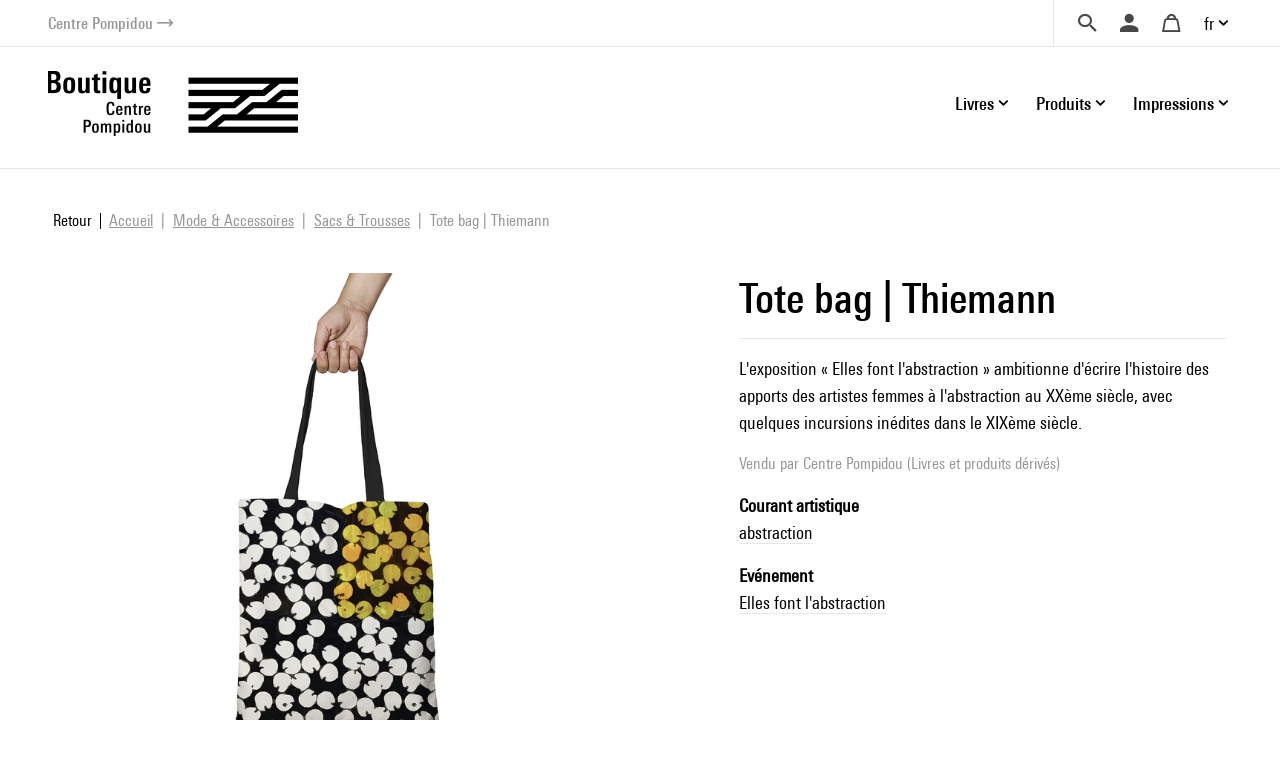

--- FILE ---
content_type: text/html; charset=UTF-8
request_url: https://boutique.centrepompidou.fr/fr/product/11896-tote-bag-thiemann.html?r=CxNKj1nymY3tno2qARSbR60Y7HrvgLeIE5qeyPSBjRPqUWU1FlGpBH
body_size: 15913
content:
<!DOCTYPE html>
<html class="no-js" lang="fr">
<head>
	<meta charset="utf-8">
	<meta http-equiv="X-UA-Compatible" content="IE=edge,chrome=1">
	<meta name="viewport" content="width=device-width, initial-scale=1">
	<title>
				Tote bag | Thiemann · Boutique Centre Pompidou		
	</title>
	<meta name="description" content="L'exposition « Elles font l'abstraction » ambitionne d'écrire l'histoire des apports des artistes femmes à l'abstraction au XXème siècle, avec quelques.">
	<meta http-equiv="content-language" content="fr">

	<link rel="alternate" hreflang="fr" href="https://boutique.centrepompidou.fr/fr/product/11896-tote-bag-thiemann.html">
	<link rel="alternate" hreflang="en" href="https://boutique.centrepompidou.fr/en/product/11896-tote-bag-thiemann.html">
	<link rel="canonical" href="https://boutique.centrepompidou.fr/fr/product/11896-tote-bag-thiemann.html">

	<link rel="apple-touch-icon" sizes="180x180" href="/files/branches/centrepompidou/24153-99d680f7-faviconapple/branches-24153.png">
	<link rel="icon" type="image/png" sizes="32x32" href="/files/branches/centrepompidou/24153-99d680f7-favicon32/branches-24153.png">
	<link rel="icon" type="image/png" sizes="16x16" href="/files/branches/centrepompidou/24153-99d680f7-favicon16/branches-24153.png">
	<link rel="shortcut icon" type="image/png" href="/files/branches/centrepompidou/24153-99d680f7-favicon16/branches-24153.png">


	<meta property="og:title" content="Tote bag | Thiemann">
	<meta property="og:url" content="https://boutique.centrepompidou.fr/fr/product/11896-tote-bag-thiemann.html">
	<meta property="og:type" content="product">
	<meta property="og:image" content="https://boutique.centrepompidou.fr/files/products/11896/19488-a54f5820-xl/tote-bag-thiemann.jpg">
	<meta property="og:description" content="L'exposition « Elles font l'abstraction » ambitionne d'écrire l'histoire des apports des artistes femmes à l'abstraction au XXème siècle, avec quelques incursions inédites dans le XIXème siècle.">
	<meta property="og:site_name" content="Boutique Centre Pompidou">

	<script type="application/ld+json">
	{"@context":"https:\/\/schema.org","@type":"Product","name":"Tote bag | Thiemann","sku":"3760146346574","description":"L'exposition \u00ab Elles font l'abstraction \u00bb ambitionne d'\u00e9crire l'histoire des apports des artistes femmes \u00e0 l'abstraction au XX\u00e8me si\u00e8cle, avec quelques incursions in\u00e9dites dans le XIX\u00e8me si\u00e8cle.","url":"https:\/\/boutique.centrepompidou.fr\/fr\/product\/11896-tote-bag-thiemann.html","image":"https:\/\/boutique.centrepompidou.fr\/files\/products\/11896\/19488-a54f5820-xl\/tote-bag-thiemann.jpg","gtin13":"3760146346574","offers":{"@type":"Offer","price":"8.45","priceCurrency":"EUR","url":"https:\/\/boutique.centrepompidou.fr\/fr\/product\/11896-tote-bag-thiemann.html","valueAddedTaxIncluded":true,"availability":"https:\/\/schema.org\/InStock"}}
	</script>
	<script type="application/ld+json">
	{"@context":"https:\/\/schema.org","@type":"BreadcrumbList","itemListElement":[{"@type":"ListItem","position":1,"name":"Mode & Accessoires","item":"https:\/\/boutique.centrepompidou.fr\/fr\/products\/18-mode-accessoires\/"},{"@type":"ListItem","position":2,"name":"Sacs & Trousses","item":"https:\/\/boutique.centrepompidou.fr\/fr\/products\/2189-sacs-trousses\/"}]}
	</script>

	<style type="text/css">
		[v-cloak] { display: none; }
	</style>

	<link rel="stylesheet" href="/css/centrepompidou.css?t=1754322761">

<script type="text/javascript">
var funcarray = function(){};
funcarray.prototype = structuredClone(Array.prototype);
funcarray.prototype.jpush = function(func) {
		if (typeof($) !== 'undefined') {
		func($);
	} else {
		Array.prototype.push.call(this, func);
	}
}
var funcs = new funcarray();

var qfarray = function(){};
qfarray.prototype = structuredClone(Array.prototype);
qfarray.prototype.jpush = function(func) {
		if (typeof(Vue) !== 'undefined') {
		func(Vue);
	} else {
		Array.prototype.push.call(this, func);
	}
}
var qf = new qfarray();
</script>

<script>
(function(w,d,s,l,i){w[l]=w[l]||[];w[l].push({"gtm.start":new Date().getTime(),event:"gtm.js"});
var f=d.getElementsByTagName(s)[0],j=d.createElement(s),dl=l!="dataLayer"?"&l="+l:"";j.async=true;
j.src="https://www.googletagmanager.com/gtm.js?id="+i+dl;f.parentNode.insertBefore(j,f);
})(window,document,"script","dataLayer","GTM-TKTGGX9");
</script>
<script>
window.dataLayer = window.dataLayer || [];
window.gtag = window.gtag || function() { dataLayer.push(arguments) }
gtag("consent", "default", {"ad_storage": "denied"});
gtag("config", "GTM-TKTGGX9", {"anonymize_ip":true,"debug_mode":false});
</script>

<script>
dataLayer.push({"event":"page_view","lang":"fr","content_group1":"Products","content_group2":"Home","content_group3":"Mode & Accessoires","content_group4":"Sacs & Trousses"});
</script>
</head>
<body class="Application Products-details">

	<a id="top" tabindex="0"></a>
	


	<a class="sr-only sr-only-focusable small d-flex justify-content-center text-decoration-none p-2" href="#navigation">Aller au menu</a>
<a class="sr-only sr-only-focusable small d-flex justify-content-center text-decoration-none p-2" href="#main-content">Aller au contenu</a>

<header id="Header" class="Header border-bottom border-light">
	<div class="ml-sm-4 mr-sm-4 ml-xl-5 mr-xl-5 pl-3 pr-3 pl-sm-0 pr-sm-0">
	<div class="d-flex justify-content-end align-items-center">
		<a href="https://www.centrepompidou.fr/fr/" title="Visitez le Centre Pompidou" target="_blank" class="d-flex align-items-center text-decoration-none">
			<span class="h6 mb-0 small text-secondary">Centre Pompidou</span>
			<span class="front-arrow-slider-right small text-secondary ml-1"></span>
		</a>
		<div class="ml-auto">
			<nav role="navigation" class="SecondaryMenu position-relative" aria-label="Secondary menu">
				<ul class="list-inline mb-0 d-flex align-items-center">
					<li class="">
						<div class="Search pl-4 pr-3">
							<a id="SearchButton" href="javascript:;" class="d-flex align-items-center text-decoration-none" title="Chercher">
								<span class="h6 m-0 text-dark front-search"></span>
							</a>
						</div>
						<div style="display: none;" id="hidden-search">
							<div class="SearchMenu">
																<div class="ProductsSearch" role="search">

	<div id="productssearch" class="form-group w-100">

		<div>
			<a id="ProductsSearch-close" data-fancybox-close class="position-fixed d-flex align-items-center justify-content-center"><span class="front-close"></span></a>
		</div>

		<vue-autosuggest
			ref="autocomplete"
			v-model="w"
			:suggestions="suggestions"
			:input-props="inputProps"
			:section-configs="sectionConfigs"
			:get-suggestion-value="getSuggestionValue"
			:should-render-suggestions="shouldRenderSuggestions"
			@input="fetchResults"
		>

			<template slot="before-input">
	<label :for="inputProps.id" class="sr-only">Rechercher un produit</label>
</template>

			<template slot-scope="{suggestion}">
				<div v-if="suggestion.name === 'wild'" class="Suggestion-wild">
					<a v-if="suggestion.item.count > 0" :href="suggestion.item.value">
						<span class="d-block">{{suggestion.item.title}}</span>
						<span class="d-block view-all">Afficher tous les résultats</span>
					</a>
					<div v-else>
						<span class="d-block">{{suggestion.item.title}}</span>
					</div>
				</div>
				<div v-else-if="suggestion.name === 'products'" class="Suggestion-products">
					<a :href="suggestion.item.value" class="Suggestion-products-view d-flex">
						<div class="ProductsSearch-picture d-flex align-items-center justify-content-center bg-white">
							<img :src="suggestion.item.image" class="mw-100 w-auto">
						</div>
						<div>
							<span class="d-block" v-html="suggestion.item.title"></span>
							<span class="d-block" v-html="suggestion.item.price"></span>
						</div>
					</a>
				</div>
				<div v-else class="Suggestion-categories">
					<a :href="suggestion.item.value" v-html="suggestion.item.title"></a>
				</div>
			</template>

		</vue-autosuggest>

		
	</div>

</div>

<script type="text/javascript">
funcs.push(function($) {
	var vueAutosuggest = require('vue-autosuggest');
	Vue.directive('vue-autosuggest', vueAutosuggest);
	var autocomplete = new Vue({
		"el": "#productssearch",
		"data": function() {
			return {
				suggestions: [],
				w: "",
				timeout: null,
				debounceMilliseconds: 250,
				selected: null,
				results: [],
				inputProps: {
					id: 'ProductsSearch-input',
					placeholder: "Chercher",
					class: 'form-control',
					name: 'w'
				},
				url: "\/fr\/autocomplete\/results.json",
				sectionConfigs: {"default":{"limit":0,"onSelected":function(selected, originalInput) {
					if (originalInput && originalInput.length > 0) {
						window.open("\/fr\/search\/products\/" + "?" + $.param({q: originalInput}), "_self");
					}
					return false;
			}},"wild":{"limit":1,"label":"Recherche par mots-cl\u00e9s","onSelected":function(selected, originalInput) {
			var url = selected.item.value;
			if (url) {
				$.fancybox.close();
				window.open(selected.item.value, "_self");
			}
		}},"products":{"limit":3,"label":"Produits","onSelected":function(selected, originalInput) {
			var url = selected.item.value;
			if (url) {
				$.fancybox.close();
				window.open(selected.item.value, "_self");
			}
		}},"categories":{"limit":10,"label":"Cat\u00e9gories","onSelected":function(selected, originalInput) {
			var url = selected.item.value;
			if (url) {
				$.fancybox.close();
				window.open(selected.item.value, "_self");
			}
		}},"product_courant":{"limit":10,"label":"Courant artistique","onSelected":function(selected, originalInput) {
			var url = selected.item.value;
			if (url) {
				$.fancybox.close();
				window.open(selected.item.value, "_self");
			}
		}},"product_artist":{"limit":10,"label":"Artiste","onSelected":function(selected, originalInput) {
			var url = selected.item.value;
			if (url) {
				$.fancybox.close();
				window.open(selected.item.value, "_self");
			}
		}},"product_topics":{"limit":10,"label":"Th\u00e8mes","onSelected":function(selected, originalInput) {
			var url = selected.item.value;
			if (url) {
				$.fancybox.close();
				window.open(selected.item.value, "_self");
			}
		}}}			};
		},
		"methods": {
			fetchResults: function() {
				var self = this;
				var query = self.w;
				clearTimeout(self.timeout);
				if (query == null || query.length < 2 || query == '') {
					self.suggestions = [];
					self.selected = null;
					return;
				}
				self.timeout = setTimeout(function() {
					$.getJSON(self.url, {w: query}, function(data) {
						self.selected = null;
						self.suggestions = data.suggestions;
					});
				}, self.debounceMilliseconds);
			},
			getSuggestionValue: function(suggestion) {
				return this.w;
			},
			shouldRenderSuggestions: function(size, loading) {
				return true;
			}
		}
	});
});
</script>
															</div>
						</div>
						<script type="text/javascript">
							funcs.push(function($) {
								require('fancybox');
								$('#SearchButton').fancybox({
									src: "#hidden-search",
					        		backFocus  : false,
					        		slideClass : "fancybox-search",
					        		toolbar    : 0,
					        		touch      : 0,
					        		smallBtn   : 0
					    		});
							});
						</script>
					</li>
					<li>
												<div class="dropdown dropdownUser pl-2 pr-2">
							<a class="h6 m-0 text-dark text-decoration-none d-flex align-items-center" data-iform='{"slideClass":"s"}' href="/fr/user/signin/" title="Se connecter">
								<span class="front-user d-inline-block"></span>
							</a>
						</div>
											</li>
					<li>
						<div class="dropdown dropdownCart pl-2 pr-2">
																						<a href="/fr/cart/" class="h6 m-0 pl-2 pr-2 text-dark d-flex align-items-center text-decoration-none" title="Votre panier">
									<span class="front-basket"></span>
								</a>
													</div>
					</li>
					<li>
												<div class="dropdown dropdownLanguage">
							<a href="/" class="dropdown-toggle d-flex align-items-center text-decoration-none" id="languageDropdown" role="button" data-toggle="dropdown" aria-haspopup="true" aria-expanded="false">
								fr							</a>
							<div class="dropdown-menu dropdown-menu-right pt-3 pb-3 pr-2 pl-2" aria-labelledby="languageDropdown">
																<a href="https://boutique.centrepompidou.fr/fr/product/11896-tote-bag-thiemann.html" class="dropdown-item active text-dark">
									Français								</a>
																<a href="https://boutique.centrepompidou.fr/en/product/11896-tote-bag-thiemann.html" class="dropdown-item text-dark">
									English								</a>
															</div>
						</li>
											</li>
				</ul>
			</nav>
		</div>
	</div>
	</div>
</header>

<a id="navigation" tabindex="0"></a>

<div class="PrimaryMenuContainer ml-sm-4 mr-sm-4 ml-xl-5 mr-xl-5 d-sm-flex justify-sm-content-end align-items-sm-center pt-sm-4 pb-sm-4 position-relative">
	<div class="Brand">
				<a href="/fr/" title="Boutique Centre Pompidou">
			<img src="/files/branches/centrepompidou/242-f53b197f.png" width="250" class="logo">
		</a>
			</div>
	<button class="Burger d-block d-sm-none position-absolute" aria-expanded="false">
		<span></span>
		<span></span>
		<span></span>
	  	<span></span>
	</button>
	<div class="ml-auto">
		<nav class="navbar PrimaryMenu mask" role="navigation" aria-label="Primary menu">
			<ul class="navbar-nav mb-sm-0 list-unstyled d-sm-flex align-items-sm-center position-relative">

				<li class="nav-item dropdown position-static ml-3 ml-md-4">
					<a href="/" class="nav-link dropdown-toggle h6 mb-0 d-flex align-items-center justify-content-between text-decoration-none pr-3 pr-sm-0" id="dropdownBooks" data-toggle="dropdown" role="button" aria-haspopup="true" aria-expanded="false">
						Livres						<span class="front-plus d-sm-none"></span>
						<span class="front-minus d-sm-none"></span>
					</a>
					<div class="dropdown-menu mt-2 mb-2 pl-md-4 pb-sm-4 pt-sm-4" aria-labelledby="dropdownBooks">
						<div class="menu-items menu-items-books pb-mb-4 mr-5 ml-sm-5">
							<h3 class="menu-items-title mb-3 mt-sm-2 d-none d-sm-block">
																								<a href="/fr/content/books-1.html">Livres</a>
															</h3>
							<div class="d-md-flex mb-md-3">
																																<ul id="main-nav-books" class="list-unstyled">
																		<li class="d-flex justify-content-between align-items-center">
										<a href="/fr/products/2261-livres-art/" class="menu-item-link d-block pb-1 pt-1">Livres d'art</a>
										<span class="front-arrow-slider-right mr-2"></span>
									</li>
																		<li class="d-flex justify-content-between align-items-center">
										<a href="/fr/products/2279-arts-graphiques/" class="menu-item-link d-block pb-1 pt-1">Arts graphiques</a>
										<span class="front-arrow-slider-right mr-2"></span>
									</li>
																		<li class="d-flex justify-content-between align-items-center">
										<a href="/fr/products/2282-essais-litterature/" class="menu-item-link d-block pb-1 pt-1">Essais - Littérature</a>
										<span class="front-arrow-slider-right mr-2"></span>
									</li>
																		<li class="d-flex justify-content-between align-items-center">
										<a href="/fr/products/2286-revues-art/" class="menu-item-link d-block pb-1 pt-1">Revues Art</a>
										<span class="front-arrow-slider-right mr-2"></span>
									</li>
																		<li class="d-flex justify-content-between align-items-center">
										<a href="/fr/products/2289-jeunesse/" class="menu-item-link d-block pb-1 pt-1">Jeunesse</a>
										<span class="front-arrow-slider-right mr-2"></span>
									</li>
																	</ul>
								<div id="flyouts-books" class="flyouts d-none d-md-block pb-3 pt-3 mt-n3 mb-n3 border-left">
																		<ul class="sub-menu list-unstyled" style="display: block;">
																				<li>
											<a href="/fr/products/2267-catalogues-et-monographies/" class="menu-item-link d-none d-sm-block pt-1 pb-1 pl-3">
												Catalogues et monographies											</a>
										</li>
																				<li>
											<a href="/fr/products/2277-mode/" class="menu-item-link d-none d-sm-block pt-1 pb-1 pl-3">
												Mode											</a>
										</li>
																				<li>
											<a href="/fr/products/2269-photographie/" class="menu-item-link d-none d-sm-block pt-1 pb-1 pl-3">
												Photographie											</a>
										</li>
																				<li>
											<a href="/fr/products/2270-architecture/" class="menu-item-link d-none d-sm-block pt-1 pb-1 pl-3">
												Architecture											</a>
										</li>
																				<li>
											<a href="/fr/products/2273-design/" class="menu-item-link d-none d-sm-block pt-1 pb-1 pl-3">
												Design											</a>
										</li>
																				<li>
											<a href="/fr/products/2275-arts-vivants/" class="menu-item-link d-none d-sm-block pt-1 pb-1 pl-3">
												Arts vivants											</a>
										</li>
																				<li>
											<a href="/fr/products/2276-cinema/" class="menu-item-link d-none d-sm-block pt-1 pb-1 pl-3">
												Cinéma											</a>
										</li>
																				<li>
											<a href="/fr/products/2278-musique/" class="menu-item-link d-none d-sm-block pt-1 pb-1 pl-3">
												Musique											</a>
										</li>
																				<li>
											<a href="/fr/products/2268-arts-plastiques/" class="menu-item-link d-none d-sm-block pt-1 pb-1 pl-3">
												Arts plastiques											</a>
										</li>
																				<li>
											<a href="/fr/products/2272-paysagisme-et-environnement/" class="menu-item-link d-none d-sm-block pt-1 pb-1 pl-3">
												Paysagisme et Environnement											</a>
										</li>
																			</ul>
																		<ul class="sub-menu list-unstyled">
																				<li>
											<a href="/fr/products/2280-bd-et-graphisme/" class="menu-item-link d-none d-sm-block pt-1 pb-1 pl-3">
												BD et graphisme											</a>
										</li>
																				<li>
											<a href="/fr/products/2430-graphisme/" class="menu-item-link d-none d-sm-block pt-1 pb-1 pl-3">
												Graphisme											</a>
										</li>
																			</ul>
																		<ul class="sub-menu list-unstyled">
																				<li>
											<a href="/fr/products/2283-essais-esthetique-histoire-de-art/" class="menu-item-link d-none d-sm-block pt-1 pb-1 pl-3">
												Essais Esthétique - Histoire de l'Art											</a>
										</li>
																				<li>
											<a href="/fr/products/2284-essais-critiques-histoire/" class="menu-item-link d-none d-sm-block pt-1 pb-1 pl-3">
												Essais critiques - Histoire											</a>
										</li>
																				<li>
											<a href="/fr/products/2285-litterature/" class="menu-item-link d-none d-sm-block pt-1 pb-1 pl-3">
												Littérature											</a>
										</li>
																			</ul>
																		<ul class="sub-menu list-unstyled">
																				<li>
											<a href="/fr/products/2287-les-cahiers-du-mnam/" class="menu-item-link d-none d-sm-block pt-1 pb-1 pl-3">
												Les Cahiers du MNAM											</a>
										</li>
																				<li>
											<a href="/fr/products/2288-autres-revues/" class="menu-item-link d-none d-sm-block pt-1 pb-1 pl-3">
												Autres revues											</a>
										</li>
																			</ul>
																		<ul class="sub-menu list-unstyled">
																				<li>
											<a href="/fr/products/33-livre-art-jeunesse/" class="menu-item-link d-none d-sm-block pt-1 pb-1 pl-3">
												Livre d'art jeunesse											</a>
										</li>
																				<li>
											<a href="/fr/products/2292-albums-premier-age/" class="menu-item-link d-none d-sm-block pt-1 pb-1 pl-3">
												Albums Premier âge											</a>
										</li>
																				<li>
											<a href="/fr/products/2291-albums-jeunesse-et-pop-up/" class="menu-item-link d-none d-sm-block pt-1 pb-1 pl-3">
												Albums jeunesse et pop-up											</a>
										</li>
																				<li>
											<a href="/fr/products/2293-loisirs-creatifs-cahiers-activites/" class="menu-item-link d-none d-sm-block pt-1 pb-1 pl-3">
												Loisirs créatifs - Cahiers d'activités											</a>
										</li>
																			</ul>
																	</div>
															</div>
						</div>
					</div>
				</li>

				<li class="nav-item dropdown position-static ml-3 ml-md-4">
					<a href="/" class="nav-link dropdown-toggle h6 mb-0 d-flex align-items-center justify-content-between text-decoration-none pr-3 pr-sm-0" id="dropdownProducts" data-toggle="dropdown" role="button" aria-haspopup="true" aria-expanded="false">
						Produits						<span class="front-plus d-sm-none"></span>
						<span class="front-minus d-sm-none"></span>
					</a>
					<div class="dropdown-menu mt-2 mb-2 pl-md-4 pb-sm-4 pt-sm-4" aria-labelledby="dropdownProducts">



						<div class="menu-items menu-items-products mr-5 pb-mb-4 ml-sm-5"> 							<h3 class="menu-items-title mb-3 mt-sm-2 d-none d-sm-block">
																								<a href="/fr/content/products-1.html">Produits</a>
															</h3>



							<div class="d-md-flex mb-md-3">
																																<ul id="main-nav-products" class="list-unstyled">
																		<li class="d-flex justify-content-between align-items-center">
										<a href="/fr/products/17-design-et-decoration/" class="menu-item-link d-block pb-1 pt-1">Design et décoration</a>
										<span class="front-arrow-slider-right mr-2"></span>
									</li>
																		<li class="d-flex justify-content-between align-items-center">
										<a href="/fr/products/15-papeterie/" class="menu-item-link d-block pb-1 pt-1">Papeterie</a>
										<span class="front-arrow-slider-right mr-2"></span>
									</li>
																		<li class="d-flex justify-content-between align-items-center">
										<a href="/fr/products/18-mode-accessoires/" class="menu-item-link d-block pb-1 pt-1">Mode &amp; Accessoires</a>
										<span class="front-arrow-slider-right mr-2"></span>
									</li>
																		<li class="d-flex justify-content-between align-items-center">
										<a href="/fr/products/16-enfants/" class="menu-item-link d-block pb-1 pt-1">Enfants</a>
										<span class="front-arrow-slider-right mr-2"></span>
									</li>
																		<li class="d-flex justify-content-between align-items-center">
										<a href="/fr/products/2248-reproductions/" class="menu-item-link d-block pb-1 pt-1">Reproductions</a>
										<span class="front-arrow-slider-right mr-2"></span>
									</li>
									
																											<li class="main-nav-products-special d-flex justify-content-between align-items-center mt-4">

																				<span class="menu-item-link d-block"><a href="/fr/contents/ideescadeaux.html" class="text-blue">Idées Cadeaux</a></span>
																				<span class="front-arrow-slider-right mr-2"></span>
									</li>
									
																											<li class="main-nav-products-special d-flex justify-content-between align-items-center mt-2">
										<a href="/fr/products/2224-edition-limitee/" class="menu-item-link d-block text-warning">Edition Limitée</a>
										<span class="front-arrow-slider-right mr-2"></span>
									</li>
									
								</ul>
								<div id="flyouts-products" class="flyouts d-none d-md-block pb-3 pt-3 mt-n3 mb-n3 border-left">
																		<ul class="sub-menu list-unstyled" style="display: block;">
																				<li>
											<a href="/fr/products/2186-objets-de-decoration/" class="menu-item-link d-none d-sm-block pt-1 pb-1 pl-3">
												Objets de décoration											</a>
										</li>
																				<li>
											<a href="/fr/products/2247-papier-peint/" class="menu-item-link d-none d-sm-block pt-1 pb-1 pl-3">
												Papier-peint											</a>
										</li>
																				<li>
											<a href="/fr/products/2187-accessoires-de-bureau/" class="menu-item-link d-none d-sm-block pt-1 pb-1 pl-3">
												Accessoires de bureau											</a>
										</li>
																				<li>
											<a href="/fr/products/2104-arts-de-la-table/" class="menu-item-link d-none d-sm-block pt-1 pb-1 pl-3">
												Arts de la table											</a>
										</li>
																			</ul>
																		<ul class="sub-menu list-unstyled">
																				<li>
											<a href="/fr/products/2154-carnets-cartes/" class="menu-item-link d-none d-sm-block pt-1 pb-1 pl-3">
												Carnets &amp; Cartes											</a>
										</li>
																				<li>
											<a href="/fr/products/2252-cahier-activites/" class="menu-item-link d-none d-sm-block pt-1 pb-1 pl-3">
												Cahier d'activités											</a>
										</li>
																				<li>
											<a href="/fr/products/2251-petite-papeterie/" class="menu-item-link d-none d-sm-block pt-1 pb-1 pl-3">
												Petite papeterie											</a>
										</li>
																				<li>
											<a href="/fr/products/2157-crayons-stylos/" class="menu-item-link d-none d-sm-block pt-1 pb-1 pl-3">
												Crayons, Stylos											</a>
										</li>
																			</ul>
																		<ul class="sub-menu list-unstyled">
																				<li>
											<a href="/fr/products/2192-bijoux/" class="menu-item-link d-none d-sm-block pt-1 pb-1 pl-3">
												Bijoux											</a>
										</li>
																				<li>
											<a href="/fr/products/2253-vetements/" class="menu-item-link d-none d-sm-block pt-1 pb-1 pl-3">
												Vêtements											</a>
										</li>
																				<li>
											<a href="/fr/products/2522-aigle-centre-pompidou/" class="menu-item-link d-none d-sm-block pt-1 pb-1 pl-3">
												AIGLE X Centre Pompidou											</a>
										</li>
																				<li>
											<a href="/fr/products/2189-sacs-trousses/" class="menu-item-link d-none d-sm-block pt-1 pb-1 pl-3">
												Sacs &amp; Trousses											</a>
										</li>
																				<li>
											<a href="/fr/products/2254-foulards-echarpes/" class="menu-item-link d-none d-sm-block pt-1 pb-1 pl-3">
												Foulards &amp; écharpes											</a>
										</li>
																				<li>
											<a href="/fr/products/2191-autres-accessoires/" class="menu-item-link d-none d-sm-block pt-1 pb-1 pl-3">
												Autres accessoires											</a>
										</li>
																				<li>
											<a href="/fr/products/2190-high-tech/" class="menu-item-link d-none d-sm-block pt-1 pb-1 pl-3">
												High-tech											</a>
										</li>
																			</ul>
																		<ul class="sub-menu list-unstyled">
																				<li>
											<a href="/fr/products/2158-jeux-jouets/" class="menu-item-link d-none d-sm-block pt-1 pb-1 pl-3">
												Jeux &amp; Jouets											</a>
										</li>
																				<li>
											<a href="/fr/products/2188-loisirs-creatifs/" class="menu-item-link d-none d-sm-block pt-1 pb-1 pl-3">
												Loisirs créatifs											</a>
										</li>
																				<li>
											<a href="/fr/products/2250-mode-accessoires/" class="menu-item-link d-none d-sm-block pt-1 pb-1 pl-3">
												Mode &amp; Accessoires											</a>
										</li>
																			</ul>
																		<ul class="sub-menu list-unstyled">
																				<li>
											<a href="/fr/products/2155-affiches/" class="menu-item-link d-none d-sm-block pt-1 pb-1 pl-3">
												Affiches											</a>
										</li>
																				<li>
											<a href="/fr/products/2232-estampes/" class="menu-item-link d-none d-sm-block pt-1 pb-1 pl-3">
												Estampes											</a>
										</li>
																			</ul>
																											<ul class="sub-menu list-unstyled">
																				<li>
											<a href="/fr/products/2256-pour-les-fans-du-centre-pompidou/" class="menu-item-link d-none d-sm-block pt-1 pb-1 pl-3">
												Pour les fans du Centre Pompidou											</a>
										</li>
																				<li>
											<a href="/fr/products/2257-pour-les-passionnes-art/" class="menu-item-link d-none d-sm-block pt-1 pb-1 pl-3">
												Pour les passionnés d'art											</a>
										</li>
																				<li>
											<a href="/fr/products/2259-moins-de-50-euros/" class="menu-item-link d-none d-sm-block pt-1 pb-1 pl-3">
												Moins de 50 euros											</a>
										</li>
																				<li>
											<a href="/fr/products/2260-cadeaux-exception/" class="menu-item-link d-none d-sm-block pt-1 pb-1 pl-3">
												Cadeaux d'exception											</a>
										</li>
																				<li>
											<a href="/fr/products/2518-les-chefs-oeuvres-du-centre-pompidou/" class="menu-item-link d-none d-sm-block pt-1 pb-1 pl-3">
												Les chefs d'oeuvres du Centre Pompidou											</a>
										</li>
																				<li>
											<a href="/fr/products/2815-soldes-hiver-2026/" class="menu-item-link d-none d-sm-block pt-1 pb-1 pl-3">
												Soldes											</a>
										</li>
																			</ul>
																	</div>
								
															</div>
						</div>

					</div>

				</li>
				<li class="nav-item dropdown position-static ml-3 ml-md-4">
					<a href="/" class="nav-link dropdown-toggle h6 mb-0 d-flex align-items-center justify-content-between text-decoration-none pr-3 pr-sm-0" id="dropdownPOD" data-toggle="dropdown" role="button" aria-haspopup="true" aria-expanded="false">
						Impressions						<span class="front-plus d-sm-none"></span>
						<span class="front-minus d-sm-none"></span>
					</a>
					<div class="dropdown-menu mt-2 mb-2 pl-md-4 pt-sm-4" aria-labelledby="dropdownPOD">
						<div class="menu-items pb-sm-4 pt-1 ml-sm-5">
							<h3 class="menu-items-title mb-3 mt-sm-1 d-none d-sm-block">
																								<a href="/fr/content/prints-1.html">Impressions</a>
															</h3>
							<div class="row no-gutters mb-n3 mb-sm-1">
																																								<div class="col-sm-7 col-md-6">
									<h5 class="menu-items-subtitle mb-0 pb-2 pt-1 pl-md-3">Art mural</h5>
									<div class="pb-4 pb-sm-0">
																				<a class="menu-item-link d-block pt-1 pb-1 pl-md-3" href="/fr/products/2089-affiches-art/">Affiches d'Art</a>
																				<a class="menu-item-link d-block pt-1 pb-1 pl-md-3" href="/fr/products/2092-verre-acrylique/">Verre Acrylique</a>
																				<a class="menu-item-link d-block pt-1 pb-1 pl-md-3" href="/fr/products/2093-aluminium/">Aluminium</a>
																				<a class="menu-item-link d-block pt-1 pb-1 pl-md-3" href="/fr/products/2094-toiles-imprimees/">Toiles imprimées</a>
																				<a class="menu-item-link d-block pt-1 pb-1 pl-md-3" href="/fr/products/2095-papier-peint-adhesif/">Papier peint adhésif</a>
																			</div>
								</div>
																<div class="col-sm-7 col-md-6">
									<h5 class="menu-items-subtitle mb-0 pb-2 pt-1 pl-md-3">Textile</h5>
									<div class="pb-4 pb-sm-0">
																				<a class="menu-item-link d-block pt-1 pb-1 pl-md-3" href="/fr/products/2097-shirts/">T-Shirts</a>
																				<a class="menu-item-link d-block pt-1 pb-1 pl-md-3" href="/fr/products/2100-sweats-capuche/">Sweats à capuche</a>
																				<a class="menu-item-link d-block pt-1 pb-1 pl-md-3" href="/fr/products/2099-sweats/">Sweats</a>
																				<a class="menu-item-link d-block pt-1 pb-1 pl-md-3" href="/fr/products/2806-serviettes-de-bain/">Serviettes de bain</a>
																			</div>
								</div>
																							</div>
						</div>
					</div>
				</li>
				<li class="small d-block d-sm-none">&nbsp;</li>
							</ul>
		</nav>
	</div>
</div>

<script type="text/javascript">
funcs.push(function($) {
	require('menu-aim');

	$(".Burger").click(function(e) {
		if ($(this).attr('aria-expanded') == 'false') {
			$(this).attr('aria-expanded','true');
			$(".PrimaryMenu").addClass("show").removeClass("mask");
		} else {
			$(this).attr('aria-expanded','false');
			$(".PrimaryMenu").addClass("mask").removeClass("show");
		}
	});
	$('.dropdown-menu').click(function(e) {
		e.stopPropagation();
	});


	//function resizemenuaim() {

		$('.flyouts').each(function(i, el) {
			var $flyout = $(el);
			var $nav = $flyout.prev('ul');
			$("li", $nav).first().addClass('hover');
			$nav.menuAim({
				activate: function(a) {
					var idx = $(a).index();
					$('ul', $flyout).not(idx).hide();
					$('ul', $flyout).eq(idx).show();
					$("li", $nav).removeClass('hover');
					if ($('ul', $flyout).eq(idx).find('li:first-child').length > 0) {
						$(a).addClass('hover');
					}
				},
				deactivate: function(a){
					var idx = $(a).index();
					$('ul', $flyout).eq(idx).hide();
					$(a).removeClass('hover');
				}
			});
		});

	//}

	//$(document).ready(resizemenuaim);
	//$(window).resize(resizemenuaim);
});

</script>

<div class="Baseline d-none d-sm-flex justify-content-center border-bottom border-light position-relative mt-2 mb-4">
	<span class="bg-white pl-4 pr-4 d-inline-block " style="font-size:20px;position: absolute;top: -16px;background: white;">
	Offrez (-vous) de l'art et des couleurs	</span>
</div>

<a id="main-content" tabindex="0"></a>

	 <main class="Main" role="main">

	 	
	 		 				<nav aria-label="breadcrumb" class="breadcrumb-nav">
					<a class="breadcrumb-backlink" href="/fr/products/2195-abstraction/?page=1"><span>Retour</span></a>
				<ol class="breadcrumb mr-auto flex-grow-1">
			<li class="breadcrumb-item">
				<a href="/fr/"><span>Accueil</span></a>
			</li>
										<li class="breadcrumb-item">
										<a href="/fr/products/18-mode-accessoires/"><span>Mode &amp; Accessoires</span></a>
									</li>
							<li class="breadcrumb-item">
										<a href="/fr/products/2189-sacs-trousses/"><span>Sacs &amp; Trousses</span></a>
									</li>
							<li class="breadcrumb-item active" aria-current="page">
										<span>Tote bag | Thiemann</span>
									</li>
							</ol>
	</nav>
		<section class="ProductDetails">

	<div class="ProductDetails-content">

		<div class="ProductDetails-photoarea">

	<div class="ProductDetails-photoarea-content">

		
		<div class="Photoarea slider-for no-views">
													<figure>
					<a href="/files/products/11896/19488-a54f5820-xxl/tote-bag-thiemann.jpg" data-fancybox="posters" data-caption="">
					<img src="/files/products/11896/19488-a54f5820-xl/tote-bag-thiemann.jpg" alt="Tote bag | Thiemann">					</a>
									</figure>
									</div>

		<div class="Views slider-nav no-slider-nav no-views">
							</div>

	</div>

	
</div>


<script type="text/javascript">
	
	var viewposter = function() {
		require('fancybox');
		$('[data-fancybox="posters"]').fancybox({
			buttons : ['close'],
			animationEffect: "fade",
			infobar: false,
			autoFocus: true,
			placeFocusBack: true,
			baseClass: 'VuesPopup'
		});
	}

	funcs.push(viewposter);
</script>

		<div class="ProductDetails-data">

			<div class="ProductDetails-data-content">

				
				<h1 class="ProductDetails-title">Tote bag | Thiemann</h1>

				<div class="ProductDetails-reference">
					3760146346574				</div>

				
					<p class="ProductDetails-teaser">
		<p>L'exposition « Elles font l'abstraction » ambitionne d'écrire l'histoire des apports des artistes femmes à l'abstraction au XXème siècle, avec quelques incursions inédites dans le XIXème siècle.</p>
	</p>

								

		<form action="/fr/cart/update/" method="post" id="variants" v-cloak>
		<input name="r" type="hidden" value="/fr/products/2195-abstraction/?page=1">
		<input type="hidden" name="add" :value="selectedVariantId">
		<div class="Variants">

			<div class="Variant" v-if="variants.length > 1" v-for="variant in variants">
				<div v-bind:class="{ 'Variant-selected': selectedVariant == variant, 'Variant-unavailable': !variant.available,  'Variant-available': variant.available }">
					<a class="Variant-label btn btn-sm text-decoration-none d-inline-block" href="#" v-on:click.prevent="selectVariant(variant)">
						<span>{{ variant.title }}</span>
					</a>
				</div>
			</div>

			<div class="Variant" v-if="variants.length == 1 && totalVariants > 1">
				<div class="Variant-disabled">
					<button disabled="disabled" class="Variant-label btn btn-sm text-decoration-none d-inline-block disabled">
						<span>{{ selectedVariant.title }}</span>
					</button>
				</div>
			</div>

			<div class="Variant-action">

				<div class="Variant-percent" v-if="!selectedVariant && lowestprice && lowestprice.prices.user.percent > 0">
					<span :class="'percent-' + (Math.floor(lowestprice.prices.user.percent / 10) * 10)">-{{ Math.floor(lowestprice.prices.user.percent) }}%</span>
				</div>

				<div class="Variant-percent" v-if="selectedVariant && selectedVariant.prices.user && selectedVariant.prices.user.price && selectedVariant.prices.user.percent > 0">
					<span :class="'percent-' + (Math.floor(selectedVariant.prices.user.percent / 10) * 10)">-{{ Math.floor(selectedVariant.prices.user.percent) }}%</span>
				</div>

				<div class="Variant-price Variant-price-default" v-if="!selectedVariant && lowestprice">

					<div class="price price-user" :class="{ 'price-withlabel': lowestprice.prices.user.label != '' }" v-if="lowestprice.prices.user.price">
						<span class="price-from" v-if="!uniqueprice">À partir de</span>
						<span class="price-user-price" v-bind:class="{'price-nosale': !lowestprice.prices.user.price_strike, 'price-onsale': lowestprice.prices.user.price_strike}"><span class="sr-only">Prix ​​actuel</span>{{ lowestprice.prices.user.price_tax_display }}</span>
						<span v-if="lowestprice.prices.user.price_strike" class="price-strike price-user-strike"><span class="sr-only">Ancien prix</span>{{ lowestprice.prices.user.price_strike_tax_display }}</span>
						<span v-if="lowestprice.prices.user.label != ''" class="price-label price-user-label"><span class="sr-only">Prix ​​actuel</span>{{ lowestprice.prices.user.label }}</span>
					</div>

					<div class="price-withother" v-if="lowestprice.prices.other.length > 0">
						<div class="price price-other" :class="{ 'price-withlabel': price.label != '' }" v-for="price in lowestprice.prices.other">
							<span class="price-other-price">{{ price.price_tax_display }}</span>
							<span v-if="price.label != ''" class="price-label price-other-label">{{ price.label }}</span>
						</div>
					</div>

					<div class="price price-suggested" :class="{'price-withstrike': lowestprice.prices.suggested.price_strike}" v-if="lowestprice.prices.suggested">
						<span class="price-suggested-label">Prix ​​public</span>
						<span class="price-suggested-price"><span class="sr-only">Prix ​​actuel</span>{{ lowestprice.prices.suggested.price_tax_display }}</span>
						<span class="price-suggested-strike" v-if="lowestprice.prices.suggested.price_strike"><span class="sr-only">Ancien prix</span>{{ lowestprice.prices.suggested.price_strike_tax_display }}</span>
					</div>

					<span class="vatmsg" v-if="excltax">
						HT					</span>

				</div>

				<div class="Variant-price Variant-price-selected" v-if="selectedVariant && selectedVariant.prices.user && selectedVariant.prices.user.price" v-bind:class="{ 'Variant-price-unavailable': !selectedVariant.available,  'Variant-price-available': selectedVariant.available }">

					<div class="price price-user" :class="{ 'price-withlabel': selectedVariant.prices.user.label != '' }" v-if="selectedVariant.prices.user.price">
						<span class="price-user-price" v-bind:class="{'price-nosale': !selectedVariant.prices.user.price_strike, 'price-onsale': selectedVariant.prices.user.price_strike}"><span class="sr-only">Prix ​​actuel</span>{{ selectedVariant.prices.user.price_tax_display }}</span>
						<span v-if="selectedVariant.prices.user.price_strike" class="price-strike price-user-strike"><span class="sr-only">Ancien prix</span>{{ selectedVariant.prices.user.price_strike_tax_display }}</span>
						<span v-if="selectedVariant.prices.user.label != ''" class="price-label price-user-label"><span class="sr-only">Prix ​​actuel</span>{{ selectedVariant.prices.user.label }}</span>
					</div>

					<div class="price-withother" v-if="selectedVariant.prices.other.length > 0">
						<div class="price price-other" :class="{ 'price-withlabel': price.label != '' }" v-for="price in selectedVariant.prices.other">
							<span class="price-other-price">{{ price.price_tax_display }}</span>
							<span v-if="price.label != ''" class="price-label price-other-label">{{ price.label }}</span>
						</div>
					</div>

					<div class="price price-suggested" :class="{'price-withstrike': selectedVariant.prices.suggested.price_strike}" v-if="selectedVariant.prices.suggested">
						<span class="price-suggested-label">Prix ​​public</span>
						<span class="price-suggested-price"><span class="sr-only">Prix ​​actuel</span>{{ selectedVariant.prices.suggested.price_tax_display }}</span>
						<span class="price-suggested-strike" v-if="selectedVariant.prices.suggested.price_strike"><span class="sr-only">Ancien prix</span>{{ selectedVariant.prices.suggested.price_strike_tax_display }}</span>
					</div>

					<span class="vatmsg" v-if="excltax">
						HT					</span>

				</div>

				<div class="Variant-cart">
					
											<input v-if="(selectedVariant && available && selectedVariant.parameters)" type="hidden" name="parameters" :value="JSON.stringify(selectedVariant.parameters)">

						
						<button v-show="(!selectedVariant && available) || !hcaptchaVerified" disabled="disabled" v-tooltip:top="'Veuillez sélectionner une variante de produit.'" class="btn btn-primary addtocart disabled"><span>Ajouter au panier</span></button>
						<button v-if="is_quickview" v-show="selectedVariant && selectedVariant.prices.user.price && selectedVariant.available && hcaptchaVerified" class="btn btn-primary addtocart" @click.stop.prevent="quickAddToCart($event)"><span>Ajouter au panier</span></button>
						<button v-else v-show="selectedVariant && selectedVariant.prices.user.price && selectedVariant.available && hcaptchaVerified" class="btn btn-primary addtocart" ><span>Ajouter au panier</span></button>
										
					<div v-if="!available || (selectedVariant && !selectedVariant.available)" class="Variant-stockalert">
						Article indisponible											</div>

					<div v-show="selectedVariant && selectedVariant.shortage" class="Variant-shortage">
						Derniers articles disponibles					</div>
									</div>

				<div class="Variant-share" v-if="!is_quickview">
					
					<a target="popup" href="#" onclick="window.open('https://www.facebook.com/sharer/sharer.php?u=' + 'https%3A%2F%2Fboutique.centrepompidou.fr%2Ffr%2Fproduct%2F11896-tote-bag-thiemann.html', 'popup', 'width=626,height=436'); return false;">
						<span class="front-facebook"></span>
					</a>

																						<a target="popup" href="#" onclick="window.open('https://pinterest.com/pin/create/button/?url=https%3A%2F%2Fboutique.centrepompidou.fr%2Ffr%2Fproduct%2F11896-tote-bag-thiemann.html&media=https%3A%2F%2Fboutique.centrepompidou.fr%2Ffiles%2Fproducts%2F11896%2F19488-a54f5820-xl%2Ftote-bag-thiemann.jpg&description=Tote+bag+%7C+Thiemann+%7C+Boutique+Centre+Pompidou', 'popup', 'width=626,height=436'); return false;">
							<span class="front-pinterest"></span>
						</a>
														</div>

			</div>

														
		</div>
	</form>

	<script type="text/javascript">
		qf.jpush(function(Vue) {
			Vue.directive('tooltip', function(el, binding) {
				$(el).tooltip({
					title: binding.value,
					placement: binding.arg,
					trigger: 'hover'
				})
			});
			var Variants = new Vue({ "el": "#variants"
	, "data": function() { return {
    "is_quickview": false,
    "uniqueprice": true,
    "variants": [
        {
            "id": 46519,
            "title": null,
            "prices": {
                "user": {
                    "price": "7.04",
                    "price_tax": "8.45",
                    "price_tax_display": "8,45\u00a0\u20ac",
                    "price_strike": "14.08",
                    "price_strike_tax": "16.90",
                    "price_strike_tax_display": "16,90\u00a0\u20ac",
                    "percent": 50,
                    "is_baseprice": true,
                    "currency": "EUR",
                    "label": "",
                    "excluding_tax": false
                },
                "other": [
                    {
                        "price": "6.34",
                        "price_tax": "7.61",
                        "price_tax_display": "7,61\u00a0\u20ac",
                        "price_strike": "6.34",
                        "price_strike_tax": "7.61",
                        "price_strike_tax_display": "16,90\u00a0\u20ac",
                        "percent": 54.97,
                        "is_baseprice": false,
                        "currency": "EUR",
                        "label": "Adh\u00e9rent",
                        "excluding_tax": false,
                        "profile": "secutix"
                    }
                ],
                "suggested": null
            },
            "available": true,
            "shortage": false,
            "imagenumber": null,
            "parameters": [],
            "is_favorite": false,
            "cartoptions": {
                "1": 1,
                "2": 2,
                "3": 3,
                "4": 4,
                "5": 5,
                "6": 6,
                "7": 7,
                "8": 8,
                "9": 9,
                "10": 10,
                "11": 11,
                "12": 12,
                "13": 13,
                "14": 14,
                "15": 15,
                "16": 16,
                "17": 17,
                "18": 18,
                "19": 19,
                "20": 20,
                "21": 21,
                "22": 22,
                "23": 23,
                "24": 24,
                "25": 25,
                "26": 26,
                "27": 27,
                "28": 28,
                "29": 29,
                "30": 30
            },
            "optionids": []
        }
    ],
    "totalVariants": "1",
    "lowestprice": {
        "id": 46519,
        "title": null,
        "prices": {
            "user": {
                "price": "7.04",
                "price_tax": "8.45",
                "price_tax_display": "8,45\u00a0\u20ac",
                "price_strike": "14.08",
                "price_strike_tax": "16.90",
                "price_strike_tax_display": "16,90\u00a0\u20ac",
                "percent": 50,
                "is_baseprice": true,
                "currency": "EUR",
                "label": "",
                "excluding_tax": false
            },
            "other": [
                {
                    "price": "6.34",
                    "price_tax": "7.61",
                    "price_tax_display": "7,61\u00a0\u20ac",
                    "price_strike": "6.34",
                    "price_strike_tax": "7.61",
                    "price_strike_tax_display": "16,90\u00a0\u20ac",
                    "percent": 54.97,
                    "is_baseprice": false,
                    "currency": "EUR",
                    "label": "Adh\u00e9rent",
                    "excluding_tax": false,
                    "profile": "secutix"
                }
            ],
            "suggested": null
        },
        "available": true,
        "shortage": false,
        "imagenumber": null,
        "parameters": [],
        "is_favorite": false,
        "cartoptions": {
            "1": 1,
            "2": 2,
            "3": 3,
            "4": 4,
            "5": 5,
            "6": 6,
            "7": 7,
            "8": 8,
            "9": 9,
            "10": 10,
            "11": 11,
            "12": 12,
            "13": 13,
            "14": 14,
            "15": 15,
            "16": 16,
            "17": 17,
            "18": 18,
            "19": 19,
            "20": 20,
            "21": 21,
            "22": 22,
            "23": 23,
            "24": 24,
            "25": 25,
            "26": 26,
            "27": 27,
            "28": 28,
            "29": 29,
            "30": 30
        }
    },
    "excltax": false,
    "hasVariantImages": false,
    "selectedVariants": [],
    "selectedVariant": {
        "id": 46519,
        "title": null,
        "prices": {
            "user": {
                "price": "7.04",
                "price_tax": "8.45",
                "price_tax_display": "8,45\u00a0\u20ac",
                "price_strike": "14.08",
                "price_strike_tax": "16.90",
                "price_strike_tax_display": "16,90\u00a0\u20ac",
                "percent": 50,
                "is_baseprice": true,
                "currency": "EUR",
                "label": "",
                "excluding_tax": false
            },
            "other": [
                {
                    "price": "6.34",
                    "price_tax": "7.61",
                    "price_tax_display": "7,61\u00a0\u20ac",
                    "price_strike": "6.34",
                    "price_strike_tax": "7.61",
                    "price_strike_tax_display": "16,90\u00a0\u20ac",
                    "percent": 54.97,
                    "is_baseprice": false,
                    "currency": "EUR",
                    "label": "Adh\u00e9rent",
                    "excluding_tax": false,
                    "profile": "secutix"
                }
            ],
            "suggested": null
        },
        "available": true,
        "shortage": false,
        "imagenumber": null,
        "parameters": [],
        "is_favorite": false,
        "cartoptions": {
            "1": 1,
            "2": 2,
            "3": 3,
            "4": 4,
            "5": 5,
            "6": 6,
            "7": 7,
            "8": 8,
            "9": 9,
            "10": 10,
            "11": 11,
            "12": 12,
            "13": 13,
            "14": 14,
            "15": 15,
            "16": 16,
            "17": 17,
            "18": 18,
            "19": 19,
            "20": 20,
            "21": 21,
            "22": 22,
            "23": 23,
            "24": 24,
            "25": 25,
            "26": 26,
            "27": 27,
            "28": 28,
            "29": 29,
            "30": 30
        },
        "optionids": []
    },
    "available": true,
    "optionGroups": [],
    "hcaptchaVerified": true
}; }

	, "methods": {"selectImage":function(variant) {
			if (variant.imagenumber != null) {
				$(".slider-nav").slick("slickGoTo", variant.imagenumber);
			} else {
				if (this.hasVariantImages) {
					$(".slider-nav").slick("slickGoTo", 0);
				}
			}
		},"selectVariant":function(variant) {
			this.selectImage(variant);
			this.selectedVariant = variant;
			this.$emit("select-variant", variant);
		},"stickySelectVariant":function(event) {
			const variant = this.variants.find((variant) => variant.id == event.target.value);
			this.selectVariant(variant);
		},"selectVariantQuantity":function(variant, event) {
			const quantity = event.target.value;
			const i = this.selectedVariants.findIndex(function(v) {
				return v.id == variant.id;
			});
			if (quantity.length > 0) {
				const v = {
					id: variant.id,
					quantity: quantity
				};
				if (i == -1) {
					this.selectedVariants.push(v);
				} else {
					this.selectedVariants.splice(i, 1, v);
				}
			} else if (quantity.length == 0 && i >= 0) {
				this.selectedVariants.splice(i, 1);
			}
		},"addToCart":function(event) {
			var toastr = require("toastr");
			toastr.options.escapeHtml = false;
			toastr.options.positionClass = "toast-bottom-right";
			$(event.target).closest("form").ajaxSubmit({
				dataType: "json",
				url: "\/fr\/cart\/api\/add\/",
				success: function(result) {
					if (typeof(result.data.html) !== "undefined") {
						$("#CartMenu").empty().append(result.data.html);
						$("#PopoverCart").css("visibility", "visible");

						var timeoutId = setTimeout(function() {
							$("#PopoverCart").css("visibility", "");
						}, 5000);

						$("#PopoverCart").mouseenter(function() {
							clearTimeout(timeoutId);
							$("#PopoverCart").css("visibility", "");
						});

						$(document).on("scroll click", function(e) {
							clearTimeout(timeoutId);
							$("#PopoverCart").css("visibility", "");
						});
					}
					if (typeof(result.data.messages) !== "undefined") {
						result.data.messages.forEach(function(message) {
							toastr.success(message);
						});
					}
					if (typeof(result.data.errors) !== "undefined") {
						result.data.errors.forEach(function(error) {
							toastr.error(error);
						});
					}
					$("#CartMenu a").first().trigger("focus");
					if (typeof(result.data.datalayers) !== "undefined") {if (typeof(window.dataLayer) !== "undefined" && typeof(result.data.datalayers.gtm) !== "undefined") {
	window.dataLayer.push({ecommerce: null});
	window.dataLayer.push(result.data.datalayers.gtm);
}}
				},
				error: function(result) {
					if (typeof(result.responseJSON.data.errors) !== "undefined") {
						result.responseJSON.data.errors.forEach((error) => {
							toastr.error(error);
						});
					}
				}
			});
		},"quickAddToCart":function(event) {
			var toastr = require("toastr");
			toastr.options.escapeHtml = false;
			toastr.options.positionClass = "toast-bottom-right";
			$(event.target).closest("form").ajaxSubmit({
				dataType: "json",
				url: "\/fr\/cart\/api\/add\/",
				success: (result) => {
					if (typeof(result.data.messages) !== "undefined") {
						result.data.messages.forEach(function(message) {
							toastr.success(message);
						});
					}
					if (typeof(result.data.datalayers) !== "undefined") {if (typeof(window.dataLayer) !== "undefined" && typeof(result.data.datalayers.gtm) !== "undefined") {
	window.dataLayer.push({ecommerce: null});
	window.dataLayer.push(result.data.datalayers.gtm);
}}
					if (this.quickview_backlink) {
						// Refresh page
						window.location.assign(this.quickview_backlink);
					} else {
						// Refresh cart menu
						$.fancybox.close();
						if (typeof(result.data.html) !== "undefined") {
							$("#CartMenu").empty().append(result.data.html);
						}
					}
				},
				error: (result) => {
					if (typeof(result.responseJSON.data.errors) !== "undefined") {
						result.responseJSON.data.errors.forEach((error) => {
							toastr.error(error);
						});
					}
				}
			});
		},"selectOption":function(option) {
			return this.isOptionSelectable(option, true);
		},"isOptionSelectable":function(option, select) {
			if (!this.selectedVariant) {
				return true;
			}
			var currentids = this.selectedVariant.optionids;
			var newids = [];
			for (var i = 0; i < currentids.length; i++) {
				if (i == option.pos) {
					newids[i] = option.id;
				} else {
					newids[i] = currentids[i];
				}
			}
			var variant = this.variantOptionsExist(newids);
			if (variant) {
				if (select) {
					this.selectVariant(variant);
				}
				return newids;
			}
			return false;
		},"variantOptionsExist":function(ids) {
			var optionids = ids.join("-");
			var found = this.variants.find(function(el) {
				if (typeof(el.optionids) !== "undefined") {
					if (el.optionids.join("-") == optionids) {
						return true;
					}
				}
			});
			return found;
		},"isOptionSelected":function(option) {
			if (!this.selectedVariant) {
				return false;
			}
			var currentids = this.selectedVariant.optionids;
			if (currentids[option.pos] == option.id) {
				return true;
			}
			return false;
		},"selectedOption":function(pos) {
			if (!this.selectedVariant) {
				return false;
			}
			if (typeof(this.selectedVariant.options[pos]) !== "undefined") {
				return this.selectedVariant.options[pos];
			}
			return false;
		},"hcaptchaVerify":function(token, ekey) {
			this.hcaptchaVerified = true;
		},"addToPurchaselist":function() {
			var toastr = require("toastr");
			toastr.options.escapeHtml = false;
			toastr.options.positionClass = "toast-bottom-right";

			let variantId = null;
			if (this.selectedVariant) {
				variantId = this.selectedVariant.id;
			} else if (this.variants.length == 1) {
				variantId = variants[0].id;
			}
			if (variantId === null) {
				toastr.error("Veuillez sélectionner une variante à ajouter à votre liste d'achat.");
				return;
			}
			$.post("/fr/purchaselists/variants/add/", {vids: [variantId]}, (result) => {
				if (result.code == 200) {
					this.selectedVariant.is_favorite = true;
					if (result.data.message != null && result.data.message.length > 0) {
						toastr.info(
							"<div>" + result.data.message + "</div>" +
							"<a href=\"/fr/purchaselists/\">Voir</a>"
						);
					}
					if (result.data.warning != null && result.data.warning.length > 0) {
						toastr.warning(result.data.warning);
					}
				} else {
					toastr.error(result.message);
				}
			});
		}}
	, "computed": {"selectedVariantId":function() {
			if (this.selectedVariant) {
				return this.selectedVariant.id;
			}
			return "";
		},"selectedVariantsIds":function() {
			if (this.selectedVariants.length > 0) {
				let vids = this.selectedVariants.map(function(variant) {
					let v = {};
					v[variant.id] = variant.quantity;
					return v;
				});
				return JSON.stringify(vids);
			}
			return "[]";
		}}
	, "components": {
"hcaptcha": require("vue-hcaptcha")
} 

} 
);
		});
											</script>

				
								<span class="ProductDetails-vendor ProductDetails-vendormultiple">Vendu par <span>Centre Pompidou (Livres et produits dérivés)</span></span>
				
				<span class="ProductDetails-product_courant d-block pb-3">
	<strong>Courant artistique</strong><br>

	
			<a href="/fr/products/2195-abstraction/">abstraction</a><br>
			
	
	</span>
<span class="ProductDetails-product_event d-block pb-3">
	<strong>Evénement</strong><br>

	
			<a href="/fr/products/2180-elles-font-abstraction/">Elles font l'abstraction</a><br>
			
	
	</span>
<span class="ProductDetails-product_sales d-block pb-3">
	<strong>Animations commerciales</strong><br>

	
			<a href="/fr/products/2815-soldes-hiver-2026/">Soldes Hiver 2026</a><br>
			
	
	</span>


<script type="text/javascript">
funcs.push(function() {
	$('a.more-items').click(function(e) {
		e.preventDefault();
		$(this).hide();
		$('#more-items').fadeIn();
	});
});
</script>

							</div>
		</div>
	</div>

	
	<div class="ProductDetails-fieldsets">

		<div class="ProductDetails-description empty"></div>
	
										<div class="ProductDetails-fieldset" id="ProductDetails-data-products_characteristics">
		<h2 class="ProductDetails-fieldset-title"><span>Informations générales</span></h2>

																							<dl class="ProductDetails-field-product_features">
				<dt>Caractéristiques</dt>
								<dd><br><p>Sac 100% coton naturel<br>
Dimensions: 37 x 42 cm<br>
Fabriqué en Europe</p></dd>
							</dl>
																				<dl class="ProductDetails-field-product_publisher">
				<dt>Editeur</dt>
				<dd>
										Éditions du Centre Pompidou									</dd>
			</dl>
								
		
		
	</div>
						</div>
	

		<script>
	dataLayer.push({ecommerce: null});
dataLayer.push({"event":"view_item","ecommerce":{"coupon":null,"language":"fr","currency":"EUR","value":8.45,"items":[{"item_id":"3760146346574","item_name":"Tote bag | Thiemann","item_variant":null,"price":16.9,"discount":8.45,"affiliation":"centrepompidou","item_category":"mode-accessoires","item_category2":"sacs-trousses"}]}});	</script>
	
</section>


	<section class="ProductsLiked">
	<h2 class="ProductsLiked-title"><span>Vous aimerez aussi</span></h2>
	<div class="ProductsLiked-products">
					<div class="Product">
	<a href="/fr/product/11625-reproduction-frankenthaler.html" class="Product-link">
		<div class="Product-picture">
						<div class="frame">
												<picture>
<source srcset="/files/products/11625/35408-8b326c7a-l/products-35408.avif 512w, /files/products/11625/35408-8b326c7a-m/products-35408.avif 386w, /files/products/11625/35408-8b326c7a-s/products-35408.avif 128w, /files/products/11625/35408-8b326c7a-xl/products-35408.avif 728w, /files/products/11625/35408-8b326c7a-xs/products-35408.avif 64w, /files/products/11625/35408-8b326c7a-xxl/products-35408.avif 1024w" type="image/avif" sizes="(max-width: 768px) 50vw, (max-width: 994px) 33vw, 25vw">
<source srcset="/files/products/11625/35408-8b326c7a-l/products-35408.jpg 512w, /files/products/11625/35408-8b326c7a-m/products-35408.jpg 386w, /files/products/11625/35408-8b326c7a-s/products-35408.jpg 128w, /files/products/11625/35408-8b326c7a-xl/products-35408.jpg 728w, /files/products/11625/35408-8b326c7a-xs/products-35408.jpg 64w, /files/products/11625/35408-8b326c7a-xxl/products-35408.jpg 1024w" type="image/jpeg" sizes="(max-width: 768px) 50vw, (max-width: 994px) 33vw, 25vw">
<img src="/files/products/11625/35408-8b326c7a-m/products-35408.jpg" alt="">
</picture>			</div>
								</div>
		<div class="Product-description">
									<div class="Product-category">
				Affiches			</div>
									<span class="Product-tag Product-tag-sales"><span class="special-offers">Promotion</span></span>
									<p class="Product-title">Reproduction Cool Summer | Frankenthaler</p>
									<div class="Product-reference">3760146346512</div>
									

<div class="ProductPrices ProductPrices-incltax">
			<div class="Percent">
		<span class="percent-50">-50%</span>
	</div>
	
	<ul class="Prices">

		
		
		
		
		
		<li class="Price
			Price-profile-public			PriceNoLabel			PriceWithStrike			PriceActive					">

			
								
				
				
												<span class="Price-price"><span class="sr-only">Prix ​​actuel</span>8,95 €</span>
								<span class="Price-price Price-strike"><span class="sr-only">Ancien prix</span>17,90 €</span>

				
			
		</li>
				
		
		
		
			</ul>

	
</div>								</div>
	</a>

			
	</div>
					<div class="Product">
	<a href="/fr/product/11624-reproduction-taeuber-arp-snt.html" class="Product-link">
		<div class="Product-picture">
						<div class="frame">
												<picture>
<source srcset="/files/products/11624/35407-9cbf0700-l/products-35407.avif 512w, /files/products/11624/35407-9cbf0700-m/products-35407.avif 386w, /files/products/11624/35407-9cbf0700-s/products-35407.avif 128w, /files/products/11624/35407-9cbf0700-xl/products-35407.avif 728w, /files/products/11624/35407-9cbf0700-xs/products-35407.avif 64w, /files/products/11624/35407-9cbf0700-xxl/products-35407.avif 1024w" type="image/avif" sizes="(max-width: 768px) 50vw, (max-width: 994px) 33vw, 25vw">
<source srcset="/files/products/11624/35407-9cbf0700-l/products-35407.jpg 512w, /files/products/11624/35407-9cbf0700-m/products-35407.jpg 386w, /files/products/11624/35407-9cbf0700-s/products-35407.jpg 128w, /files/products/11624/35407-9cbf0700-xl/products-35407.jpg 728w, /files/products/11624/35407-9cbf0700-xs/products-35407.jpg 64w, /files/products/11624/35407-9cbf0700-xxl/products-35407.jpg 1024w" type="image/jpeg" sizes="(max-width: 768px) 50vw, (max-width: 994px) 33vw, 25vw">
<img src="/files/products/11624/35407-9cbf0700-m/products-35407.jpg" alt="">
</picture>			</div>
								</div>
		<div class="Product-description">
									<div class="Product-category">
				Affiches			</div>
									<span class="Product-tag Product-tag-sales"><span class="special-offers">Promotion</span></span>
									<p class="Product-title">Reproduction | Taeuber-Arp SNT</p>
									<div class="Product-reference">3760146346529</div>
									

<div class="ProductPrices ProductPrices-incltax">
			<div class="Percent">
		<span class="percent-50">-50%</span>
	</div>
	
	<ul class="Prices">

		
		
		
		
		
		<li class="Price
			Price-profile-public			PriceNoLabel			PriceWithStrike			PriceActive					">

			
								
				
				
												<span class="Price-price"><span class="sr-only">Prix ​​actuel</span>8,95 €</span>
								<span class="Price-price Price-strike"><span class="sr-only">Ancien prix</span>17,90 €</span>

				
			
		</li>
				
		
		
		
			</ul>

	
</div>								</div>
	</a>

			
	</div>
					<div class="Product">
	<a href="/fr/product/11623-reproduction-okeeffe-red-yellow-and-black.html" class="Product-link">
		<div class="Product-picture">
						<div class="frame">
												<picture>
<source srcset="/files/products/11623/19111-6bdf4840-l/products-19111.avif 512w, /files/products/11623/19111-6bdf4840-m/products-19111.avif 386w, /files/products/11623/19111-6bdf4840-s/products-19111.avif 128w, /files/products/11623/19111-6bdf4840-xl/products-19111.avif 728w, /files/products/11623/19111-6bdf4840-xs/products-19111.avif 64w, /files/products/11623/19111-6bdf4840-xxl/products-19111.avif 1024w" type="image/avif" sizes="(max-width: 768px) 50vw, (max-width: 994px) 33vw, 25vw">
<source srcset="/files/products/11623/19111-6bdf4840-l/products-19111.jpg 512w, /files/products/11623/19111-6bdf4840-m/products-19111.jpg 386w, /files/products/11623/19111-6bdf4840-s/products-19111.jpg 128w, /files/products/11623/19111-6bdf4840-xl/products-19111.jpg 728w, /files/products/11623/19111-6bdf4840-xs/products-19111.jpg 64w, /files/products/11623/19111-6bdf4840-xxl/products-19111.jpg 1024w" type="image/jpeg" sizes="(max-width: 768px) 50vw, (max-width: 994px) 33vw, 25vw">
<img src="/files/products/11623/19111-6bdf4840-m/products-19111.jpg" alt="">
</picture>			</div>
								</div>
		<div class="Product-description">
									<div class="Product-category">
				Affiches			</div>
									<span class="Product-tag Product-tag-sales"><span class="special-offers">Promotion</span></span>
									<p class="Product-title">Reproduction O'Keeffe | Red, Yellow and Black</p>
									<div class="Product-reference">3760146346536</div>
									

<div class="ProductPrices ProductPrices-incltax">
			<div class="Percent">
		<span class="percent-50">-50%</span>
	</div>
	
	<ul class="Prices">

		
		
		
		
		
		<li class="Price
			Price-profile-public			PriceNoLabel			PriceWithStrike			PriceActive					">

			
								
				
				
												<span class="Price-price"><span class="sr-only">Prix ​​actuel</span>8,95 €</span>
								<span class="Price-price Price-strike"><span class="sr-only">Ancien prix</span>17,90 €</span>

				
			
		</li>
				
		
		
		
			</ul>

	
</div>								</div>
	</a>

			
	</div>
					<div class="Product">
	<a href="/fr/product/11622-reproduction-delaunay-les-montres-zenith.html" class="Product-link">
		<div class="Product-picture">
						<div class="frame">
												<picture>
<source srcset="/files/products/11622/35409-3a5234cb-l/products-35409.avif 512w, /files/products/11622/35409-3a5234cb-m/products-35409.avif 386w, /files/products/11622/35409-3a5234cb-s/products-35409.avif 128w, /files/products/11622/35409-3a5234cb-xl/products-35409.avif 728w, /files/products/11622/35409-3a5234cb-xs/products-35409.avif 64w, /files/products/11622/35409-3a5234cb-xxl/products-35409.avif 1024w" type="image/avif" sizes="(max-width: 768px) 50vw, (max-width: 994px) 33vw, 25vw">
<source srcset="/files/products/11622/35409-3a5234cb-l/products-35409.jpg 512w, /files/products/11622/35409-3a5234cb-m/products-35409.jpg 386w, /files/products/11622/35409-3a5234cb-s/products-35409.jpg 128w, /files/products/11622/35409-3a5234cb-xl/products-35409.jpg 728w, /files/products/11622/35409-3a5234cb-xs/products-35409.jpg 64w, /files/products/11622/35409-3a5234cb-xxl/products-35409.jpg 1024w" type="image/jpeg" sizes="(max-width: 768px) 50vw, (max-width: 994px) 33vw, 25vw">
<img src="/files/products/11622/35409-3a5234cb-m/products-35409.jpg" alt="">
</picture>			</div>
								</div>
		<div class="Product-description">
									<div class="Product-category">
				Affiches			</div>
												<p class="Product-title">Reproduction | Delaunay Les Montres Zenith</p>
									<div class="Product-reference">3760146346543</div>
									

<div class="ProductPrices ProductPrices-incltax">
	
	<ul class="Prices">

		
		
		
		
		
		<li class="Price
			Price-profile-public			PriceNoLabel						PriceActive					">

			
								
				
				
								
								<span class="Price-price"><span class="sr-only">Prix ​​actuel</span>17,90 €</span>
				
								
			
		</li>
				
		
		
		
		
		<li class="Price
			Price-profile-secutix			PriceWithLabel						PriceInactive					">

			
								
								<span class="Price-price">16,10 €</span>
												<span class="Price-label">Adhérent</span>

			
		</li>
					</ul>

	
</div>								</div>
	</a>

			
	</div>
					<div class="Product">
	<a href="/fr/product/11621-reproduction-delaunay-prismes-electriques.html" class="Product-link">
		<div class="Product-picture">
						<div class="frame">
												<picture>
<source srcset="/files/products/11621/35404-6f081cf6-l/products-35404.avif 512w, /files/products/11621/35404-6f081cf6-m/products-35404.avif 386w, /files/products/11621/35404-6f081cf6-s/products-35404.avif 128w, /files/products/11621/35404-6f081cf6-xl/products-35404.avif 728w, /files/products/11621/35404-6f081cf6-xs/products-35404.avif 64w, /files/products/11621/35404-6f081cf6-xxl/products-35404.avif 1024w" type="image/avif" sizes="(max-width: 768px) 50vw, (max-width: 994px) 33vw, 25vw">
<source srcset="/files/products/11621/35404-6f081cf6-l/products-35404.jpg 512w, /files/products/11621/35404-6f081cf6-m/products-35404.jpg 386w, /files/products/11621/35404-6f081cf6-s/products-35404.jpg 128w, /files/products/11621/35404-6f081cf6-xl/products-35404.jpg 728w, /files/products/11621/35404-6f081cf6-xs/products-35404.jpg 64w, /files/products/11621/35404-6f081cf6-xxl/products-35404.jpg 1024w" type="image/jpeg" sizes="(max-width: 768px) 50vw, (max-width: 994px) 33vw, 25vw">
<img src="/files/products/11621/35404-6f081cf6-m/products-35404.jpg" alt="">
</picture>			</div>
								</div>
		<div class="Product-description">
									<div class="Product-category">
				Affiches			</div>
												<p class="Product-title">Reproduction | Delaunay Prismes électriques</p>
									<div class="Product-reference">3760146346550</div>
									

<div class="ProductPrices ProductPrices-incltax">
	
	<ul class="Prices">

		
		
		
		
		
		<li class="Price
			Price-profile-public			PriceNoLabel						PriceActive					">

			
								
				
				
								
								<span class="Price-price"><span class="sr-only">Prix ​​actuel</span>17,90 €</span>
				
								
			
		</li>
				
		
		
		
		
		<li class="Price
			Price-profile-secutix			PriceWithLabel						PriceInactive					">

			
								
								<span class="Price-price">16,10 €</span>
												<span class="Price-label">Adhérent</span>

			
		</li>
					</ul>

	
</div>									<span class="Product-unavailable">Indisponible</span>
					</div>
	</a>

			
	</div>
					<div class="Product">
	<a href="/fr/product/11620-reproduction-pagava.html" class="Product-link">
		<div class="Product-picture">
						<div class="frame">
												<picture>
<source srcset="/files/products/11620/35405-fa4f3c1b-l/products-35405.avif 512w, /files/products/11620/35405-fa4f3c1b-m/products-35405.avif 386w, /files/products/11620/35405-fa4f3c1b-s/products-35405.avif 128w, /files/products/11620/35405-fa4f3c1b-xl/products-35405.avif 728w, /files/products/11620/35405-fa4f3c1b-xs/products-35405.avif 64w, /files/products/11620/35405-fa4f3c1b-xxl/products-35405.avif 1024w" type="image/avif" sizes="(max-width: 768px) 50vw, (max-width: 994px) 33vw, 25vw">
<source srcset="/files/products/11620/35405-fa4f3c1b-l/products-35405.jpg 512w, /files/products/11620/35405-fa4f3c1b-m/products-35405.jpg 386w, /files/products/11620/35405-fa4f3c1b-s/products-35405.jpg 128w, /files/products/11620/35405-fa4f3c1b-xl/products-35405.jpg 728w, /files/products/11620/35405-fa4f3c1b-xs/products-35405.jpg 64w, /files/products/11620/35405-fa4f3c1b-xxl/products-35405.jpg 1024w" type="image/jpeg" sizes="(max-width: 768px) 50vw, (max-width: 994px) 33vw, 25vw">
<img src="/files/products/11620/35405-fa4f3c1b-m/products-35405.jpg" alt="">
</picture>			</div>
								</div>
		<div class="Product-description">
									<div class="Product-category">
				Affiches			</div>
									<span class="Product-tag Product-tag-sales"><span class="special-offers">Promotion</span></span>
									<p class="Product-title">Reproduction | Pagava</p>
									<div class="Product-reference">3760146346567</div>
									

<div class="ProductPrices ProductPrices-incltax">
			<div class="Percent">
		<span class="percent-50">-50%</span>
	</div>
	
	<ul class="Prices">

		
		
		
		
		
		<li class="Price
			Price-profile-public			PriceNoLabel			PriceWithStrike			PriceActive					">

			
								
				
				
												<span class="Price-price"><span class="sr-only">Prix ​​actuel</span>8,95 €</span>
								<span class="Price-price Price-strike"><span class="sr-only">Ancien prix</span>17,90 €</span>

				
			
		</li>
				
		
		
		
			</ul>

	
</div>								</div>
	</a>

			
	</div>
					<div class="Product">
	<a href="/fr/product/11895-cabas-woodsey-thomas.html" class="Product-link">
		<div class="Product-picture">
						<div class="frame">
												<picture>
<source srcset="/files/products/11895/35427-b6e2b919-l/products-35427.avif 512w, /files/products/11895/35427-b6e2b919-m/products-35427.avif 386w, /files/products/11895/35427-b6e2b919-s/products-35427.avif 128w, /files/products/11895/35427-b6e2b919-xl/products-35427.avif 728w, /files/products/11895/35427-b6e2b919-xs/products-35427.avif 64w, /files/products/11895/35427-b6e2b919-xxl/products-35427.avif 1024w" type="image/avif" sizes="(max-width: 768px) 50vw, (max-width: 994px) 33vw, 25vw">
<source srcset="/files/products/11895/35427-b6e2b919-l/products-35427.jpg 512w, /files/products/11895/35427-b6e2b919-m/products-35427.jpg 386w, /files/products/11895/35427-b6e2b919-s/products-35427.jpg 128w, /files/products/11895/35427-b6e2b919-xl/products-35427.jpg 728w, /files/products/11895/35427-b6e2b919-xs/products-35427.jpg 64w, /files/products/11895/35427-b6e2b919-xxl/products-35427.jpg 1024w" type="image/jpeg" sizes="(max-width: 768px) 50vw, (max-width: 994px) 33vw, 25vw">
<img src="/files/products/11895/35427-b6e2b919-m/products-35427.jpg" alt="">
</picture>			</div>
								</div>
		<div class="Product-description">
									<div class="Product-category">
				Sacs &amp; Trousses			</div>
									<span class="Product-tag Product-tag-sales"><span class="special-offers">Promotion</span></span>
									<p class="Product-title">Cabas | Woodsey Thomas</p>
									<div class="Product-reference">3760146346581</div>
									

<div class="ProductPrices ProductPrices-incltax">
			<div class="Percent">
		<span class="percent-60">-60%</span>
	</div>
	
	<ul class="Prices">

		
		
		
		
		
		<li class="Price
			Price-profile-public			PriceNoLabel			PriceWithStrike			PriceActive					">

			
								
				
				
												<span class="Price-price"><span class="sr-only">Prix ​​actuel</span>16 €</span>
								<span class="Price-price Price-strike"><span class="sr-only">Ancien prix</span>40 €</span>

				
			
		</li>
				
		
		
		
			</ul>

	
</div>								</div>
	</a>

			
	</div>
					<div class="Product">
	<a href="/fr/product/12021-pochette-plastique-a4-pagava.html" class="Product-link">
		<div class="Product-picture">
						<div class="frame">
												<picture>
<source srcset="/files/products/12021/19698-c0208d15-l/products-19698.avif 512w, /files/products/12021/19698-c0208d15-m/products-19698.avif 386w, /files/products/12021/19698-c0208d15-s/products-19698.avif 128w, /files/products/12021/19698-c0208d15-xl/products-19698.avif 728w, /files/products/12021/19698-c0208d15-xs/products-19698.avif 64w, /files/products/12021/19698-c0208d15-xxl/products-19698.avif 1024w" type="image/avif" sizes="(max-width: 768px) 50vw, (max-width: 994px) 33vw, 25vw">
<source srcset="/files/products/12021/19698-c0208d15-l/products-19698.jpg 512w, /files/products/12021/19698-c0208d15-m/products-19698.jpg 386w, /files/products/12021/19698-c0208d15-s/products-19698.jpg 128w, /files/products/12021/19698-c0208d15-xl/products-19698.jpg 728w, /files/products/12021/19698-c0208d15-xs/products-19698.jpg 64w, /files/products/12021/19698-c0208d15-xxl/products-19698.jpg 1024w" type="image/jpeg" sizes="(max-width: 768px) 50vw, (max-width: 994px) 33vw, 25vw">
<img src="/files/products/12021/19698-c0208d15-m/products-19698.jpg" alt="">
</picture>			</div>
								</div>
		<div class="Product-description">
									<div class="Product-category">
				Carnets &amp; Cartes			</div>
									<span class="Product-tag Product-tag-sales"><span class="special-offers">Promotion</span></span>
									<p class="Product-title">Pochette plastique A4 Pagava</p>
									<div class="Product-reference">3760146346659</div>
									

<div class="ProductPrices ProductPrices-incltax">
			<div class="Percent">
		<span class="percent-60">-60%</span>
	</div>
	
	<ul class="Prices">

		
		
		
		
		
		<li class="Price
			Price-profile-public			PriceNoLabel			PriceWithStrike			PriceActive					">

			
								
				
				
												<span class="Price-price"><span class="sr-only">Prix ​​actuel</span>2,36 €</span>
								<span class="Price-price Price-strike"><span class="sr-only">Ancien prix</span>5,90 €</span>

				
			
		</li>
				
		
		
		
			</ul>

	
</div>								</div>
	</a>

			
	</div>
					<div class="Product">
	<a href="/fr/product/12022-pochette-plastique-a4-thiemann.html" class="Product-link">
		<div class="Product-picture">
						<div class="frame">
												<picture>
<source srcset="/files/products/12022/19699-175641fb-l/products-19699.avif 512w, /files/products/12022/19699-175641fb-m/products-19699.avif 386w, /files/products/12022/19699-175641fb-s/products-19699.avif 128w, /files/products/12022/19699-175641fb-xl/products-19699.avif 728w, /files/products/12022/19699-175641fb-xs/products-19699.avif 64w, /files/products/12022/19699-175641fb-xxl/products-19699.avif 1024w" type="image/avif" sizes="(max-width: 768px) 50vw, (max-width: 994px) 33vw, 25vw">
<source srcset="/files/products/12022/19699-175641fb-l/products-19699.jpg 512w, /files/products/12022/19699-175641fb-m/products-19699.jpg 386w, /files/products/12022/19699-175641fb-s/products-19699.jpg 128w, /files/products/12022/19699-175641fb-xl/products-19699.jpg 728w, /files/products/12022/19699-175641fb-xs/products-19699.jpg 64w, /files/products/12022/19699-175641fb-xxl/products-19699.jpg 1024w" type="image/jpeg" sizes="(max-width: 768px) 50vw, (max-width: 994px) 33vw, 25vw">
<img src="/files/products/12022/19699-175641fb-m/products-19699.jpg" alt="">
</picture>			</div>
								</div>
		<div class="Product-description">
									<div class="Product-category">
				Carnets &amp; Cartes			</div>
									<span class="Product-tag Product-tag-sales"><span class="special-offers">Promotion</span></span>
									<p class="Product-title">Pochette plastique A4 Thiemann</p>
									<div class="Product-reference">3760146346666</div>
									

<div class="ProductPrices ProductPrices-incltax">
			<div class="Percent">
		<span class="percent-60">-60%</span>
	</div>
	
	<ul class="Prices">

		
		
		
		
		
		<li class="Price
			Price-profile-public			PriceNoLabel			PriceWithStrike			PriceActive					">

			
								
				
				
												<span class="Price-price"><span class="sr-only">Prix ​​actuel</span>2,36 €</span>
								<span class="Price-price Price-strike"><span class="sr-only">Ancien prix</span>5,90 €</span>

				
			
		</li>
				
		
		
		
			</ul>

	
</div>								</div>
	</a>

			
	</div>
					<div class="Product">
	<a href="/fr/product/12023-pochette-plastique-a4-woodsey-thomas.html" class="Product-link">
		<div class="Product-picture">
						<div class="frame">
												<picture>
<source srcset="/files/products/12023/19700-e6722ef6-l/products-19700.avif 512w, /files/products/12023/19700-e6722ef6-m/products-19700.avif 386w, /files/products/12023/19700-e6722ef6-s/products-19700.avif 128w, /files/products/12023/19700-e6722ef6-xl/products-19700.avif 728w, /files/products/12023/19700-e6722ef6-xs/products-19700.avif 64w, /files/products/12023/19700-e6722ef6-xxl/products-19700.avif 1024w" type="image/avif" sizes="(max-width: 768px) 50vw, (max-width: 994px) 33vw, 25vw">
<source srcset="/files/products/12023/19700-e6722ef6-l/products-19700.jpg 512w, /files/products/12023/19700-e6722ef6-m/products-19700.jpg 386w, /files/products/12023/19700-e6722ef6-s/products-19700.jpg 128w, /files/products/12023/19700-e6722ef6-xl/products-19700.jpg 728w, /files/products/12023/19700-e6722ef6-xs/products-19700.jpg 64w, /files/products/12023/19700-e6722ef6-xxl/products-19700.jpg 1024w" type="image/jpeg" sizes="(max-width: 768px) 50vw, (max-width: 994px) 33vw, 25vw">
<img src="/files/products/12023/19700-e6722ef6-m/products-19700.jpg" alt="">
</picture>			</div>
								</div>
		<div class="Product-description">
									<div class="Product-category">
				Carnets &amp; Cartes			</div>
									<span class="Product-tag Product-tag-sales"><span class="special-offers">Promotion</span></span>
									<p class="Product-title">Pochette plastique A4 Woodsey Thomas</p>
									<div class="Product-reference">3760146346673</div>
									

<div class="ProductPrices ProductPrices-incltax">
			<div class="Percent">
		<span class="percent-60">-60%</span>
	</div>
	
	<ul class="Prices">

		
		
		
		
		
		<li class="Price
			Price-profile-public			PriceNoLabel			PriceWithStrike			PriceActive					">

			
								
				
				
												<span class="Price-price"><span class="sr-only">Prix ​​actuel</span>2,36 €</span>
								<span class="Price-price Price-strike"><span class="sr-only">Ancien prix</span>5,90 €</span>

				
			
		</li>
				
		
		
		
			</ul>

	
</div>								</div>
	</a>

			
	</div>
			</div>
</section>






	</main>

	<footer class="mt-5 pt-4 bg-lighter" role="contentinfo">

	<div id="footer" class="container">

		<div class="row row-cols-1 row-cols-lg-5">
			<div class="col order-2 order-lg-1">
				<h5 class="dropdown mb-2 mt-4 mt-lg-4 d-flex justify-content-between pl-3 pr-3 pl-lg-0 pr-lg-0" aria-haspopup="true" aria-expanded="false">
					Boutique					<span class="front-plus d-lg-none"></span>
					<span class="front-minus d-lg-none"></span>
				</h5>
				<ul class="list-unstyled d-lg-block">
										<li class="pl-3 pl-lg-0">
																		<a href="/fr/content/books-1.html" class="small text-dark">Livres</a>
											</li>
										<li class="pl-3 pl-lg-0">
																		<a href="/fr/content/products-1.html" class="small text-dark">Produits</a>
											</li>
					<li class="pl-3 pl-lg-0">
																		<a href="/fr/content/prints-1.html" class="small text-dark">Impressions</a>
											</li>
				</ul>
			</div>
			<div class="col order-1 order-lg-9">
				<h5 class="d-flex justify-content-center justify-content-lg-start mb-3 mt-1 mt-lg-4">Newsletter</h5>
								<div class="Subscription">
		<a href="/fr/subscription/popup/1/?r=CQB56mLZelMntjpay7EevvpxEAaA72ve9IqAvbSZmdzaKux52FEFvNswu92NHeBkn2xcf9pkXtYsfY1uOZD5Il0H02GMhE8JveeRKEBeP1QmNKuH1UTRBtQTLfxTwz61Je5Q9TMfDKx6" class="Subscription-button btn btn-primary" data-iform="{}" rel="nofollow"><span>Abonnez-vous à la newsletter</span></a>
	</div>			</div>

			<div class="col order-7 order-lg-7">
				<h5 class="dropdown mb-2 mt-1 mt-lg-4 d-flex justify-content-between pl-3 pr-3 pl-lg-0 pr-lg-0" aria-haspopup="true" aria-expanded="false">Service Clients<span class="front-plus d-lg-none"></span><span class="front-minus d-lg-none"></span></h5>
				<ul class="list-unstyled d-lg-block">
					<li class="pl-3 pl-lg-0"><a href="/fr/contact/" class="small text-dark">Contactez-nous</a></li>
										<li class="pl-3 pl-lg-0"><a href="/fr/content/trackorder.html" class="small text-dark">Suivi de commande</a></li>
										<li class="pl-3 pl-lg-0"><a href="/fr/content/sales-conditions.html" class="small text-dark">Conditions générales de vente</a></li>
					<li class="pl-3 pl-lg-0"><a href="/fr/returns/" class="small text-dark">Annulation</a></li>
										
				</ul>

			</div>
			<div class="col order-9 order-lg-8">
				<h5 class="dropdown mb-2 mt-1 mt-lg-4 d-flex justify-content-between pl-3 pr-3 pl-lg-0 pr-lg-0" aria-haspopup="true" aria-expanded="false">Mon compte<span class="front-plus d-lg-none"></span><span class="front-minus d-lg-none"></span></h5>
				<ul class="list-unstyled d-lg-block">
					<li class="pl-3 pl-lg-0"><a href="/fr/cart/" class="small text-dark">Mon panier</a></li>
					<li class="pl-3 pl-lg-0"><a href="/fr/account/orders/" class="small text-dark">Mes commandes</a></li>
				</ul>

			</div>
			<div class="col order-9 order-lg-8">
				<h5 class="dropdown mb-2 mt-1 mt-lg-4 d-flex justify-content-between pl-3 pr-3 pl-lg-0 pr-lg-0" aria-haspopup="true" aria-expanded="false">Membres<span class="front-plus d-lg-none"></span><span class="front-minus d-lg-none"></span></h5>
								<ul class="list-unstyled d-lg-block">
					<li class="pl-3 pl-lg-0"><a href="/fr/content/membership.html" class="small text-dark">Adhésions</a></li>
				</ul>
			</div>
		</div>

		<div class="row row-cols-1 row-cols-lg-5 mt-md-4">

			
			<div class="col-lg-8 order-1 order-lg-2">
				<h5 class="d-flex justify-content-center justify-content-lg-start mb-3 mt-4 mt-lg-0">Suivez-nous</h5>
				<ul class="Socials list-inline justify-content-center d-flex flex-wrap justify-content-lg-start">
					<li class="list-inline-item pr-1 mr-0 col-14 col-sm-auto ml-4 pl-1 mb-1 mb-sm-0 ml-sm-0 pl-sm-0">
						<a target="_blank" title="Publications Facebook (nouvelle fenetre)" href="https://www.facebook.com/EditionsCP/" class="small text-decoration-none"><span class="text-dark mr-1 front-facebook"></span><span class="h6 mb-0 text-dark mr-3" style="font-size: 100%">Publications</span></a>
					</li>
					<li class="list-inline-item pr-1 mr-0 col-14 col-sm-auto ml-4 pl-1 mb-1 mb-sm-0 ml-sm-0 pl-sm-0">
						<a target="_blank" title="Bibliothèque Facebook (nouvelle fenetre)" href="https://www.facebook.com/librairieducentrepompidou" class="small text-decoration-none"><span class="text-dark mr-1 front-facebook"></span><span class="h6 mb-0 text-dark mr-3" style="font-size: 100%">Bibliothèque</span></a>
					</li>
					<li class="list-inline-item pr-1 mr-0 col-14 col-sm-auto ml-4 pl-1 mb-1 mb-sm-0 ml-sm-0 pl-sm-0">
						<a target="_blank" title="Boutique Instagram (nouvelle fenetre)" href="https://www.instagram.com/centrepompidoustore/" class="small text-decoration-none"><span class="text-dark mr-1 front-instagram"></span><span class="h6 mb-0 text-dark mr-3" style="font-size: 100%">Boutique</span></a>
					</li>
					<li class="list-inline-item pr-1 mr-0 col-14 col-sm-auto ml-4 pl-1 mb-1 mb-sm-0 ml-sm-0 pl-sm-0">
						<a target="_blank" title="Instagram Centre Pompidou (nouvelle fenetre)" href="https://www.instagram.com/centrepompidou/" class="small text-decoration-none"><span class="text-dark mr-1 front-instagram"></span><span class="h6 mb-0 text-dark mr-3 text-nowrap" style="font-size: 100%">Centre Pompidou</span></a>
					</li>
									</ul>
			</div>
		</div>

		<div class="mt-2 text-center">
			<ul class="footer-bottom list-inline d-inline-block mt-lg-4 p-4 border-top">
												<li class="list-inline-item m-0"><a href="/fr/content/legal-information.html" class="small text-dark">Mentions légales</a></li>
								<li class="list-inline-item m-0"><a href="/fr/content/2221-credits.html" class="small text-dark">Crédits</a></li>
								<li class="list-inline-item m-0"><a href="/fr/content/privacy-policy.html" class="small text-dark">Données personnelles</a></li>
								<li class="list-inline-item m-0"><a href="/fr/content/sales-conditions.html" class="small text-dark">Conditions générales de vente</a></li>
												<li class="list-inline-item m-0"><a href="javascript:window.Sddan.cmp.displayUI();" class="small text-dark">Gestion des cookies</a></li>
			</ul>
		</div>

	</div>
</footer>

<script type="text/javascript">

	funcs.push(function($) {

		$("footer .dropdown").click(function(e) {
			if($(this).attr('aria-expanded') == 'false') {
				$(this).attr('aria-expanded','true');
				$(this).addClass("show").removeClass("mask");
				$(this).next().addClass("show").removeClass("mask");
			}
			else {
				$(this).attr('aria-expanded','false');
				$(this).addClass("mask").removeClass("show");
				$(this).next().addClass("mask").removeClass("show");
			}
		});
	});
</script>

	
				<script src="/js/build/common.min.js?t=1769425429"></script>
	

<script type="text/javascript">
	const IFormDefaults = {
		opts: {
			lang: "fr"
		}
	};
</script>

<script>
window.jQuery = window.$ = require('jquery');
require('bootstrap');
require('fancybox');
require('jquery-form');
require('slick-carousel');
var Vue = require('vue');
var IForm = require('quickform/iform');
Vue.directive('iform', IForm);
Vue.directive("clickout",{bind:function(el,binding,vnode){el.onclickout=function(e){if(!el.contains(e.target)){vnode.context[binding.expression]=false}};document.body.addEventListener("click",el.onclickout)},unbind:function(el){document.body.removeEventListener("click",el.onclickout)}});
var SlideUpDown = require('vue-slide-up-down');
Vue.component('slide-up-down', SlideUpDown);


if (typeof qf != 'undefined' && qf instanceof Array) {
	$.each(qf, function(index, form) {
		form(Vue);
	});
}
$.each(funcs, function(index, func) {
	func($);
});

$(".Form-errors").alert();
$('[data-toggle="tooltip"]').tooltip();
$('[data-iform]').iform();
$(document).on("select2:open", (event) => {
	document.querySelector(".select2-container--open .select2-search__field").focus()
});
$(document).on("datagrid:refresh", (event) => {
	$('[data-toggle="tooltip"]').tooltip('dispose').tooltip();
});


</script>


</body>
</html>